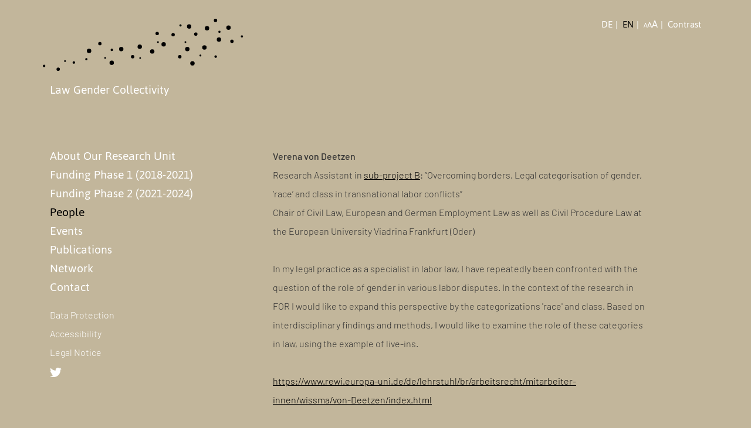

--- FILE ---
content_type: text/html; charset=utf-8
request_url: https://recht-geschlecht-kollektivitaet.de/en/people/translate-to-english-von-deetzen-verena
body_size: 4895
content:
<!DOCTYPE html>
<html lang="en-UK">
<head>

<meta charset="utf-8">
<!-- 
	Konzeption, Design & Umsetzung: dFacts Puell + Partner

	This website is powered by TYPO3 - inspiring people to share!
	TYPO3 is a free open source Content Management Framework initially created by Kasper Skaarhoj and licensed under GNU/GPL.
	TYPO3 is copyright 1998-2026 of Kasper Skaarhoj. Extensions are copyright of their respective owners.
	Information and contribution at https://typo3.org/
-->



<title>von Deetzen, Verena</title>
<meta name="generator" content="TYPO3 CMS" />
<meta name="author" content="dFacts Network" />
<meta name="description" content="{$META_DESCRIPTION}" />
<meta name="keywords" content="{$META_KEYWORDS}" />
<meta name="robots" content="index,follow" />
<meta name="viewport" content="width=device-width, initial-scale=1.0" />
<meta name="copyright" content="(C)2021 dFacts Network" />
<meta name="mssmarttagspreventparsing" content="true" />

<link rel="stylesheet" href="/fileadmin/template/styles/bootstrap.min.css" media="all">
<link rel="stylesheet" href="/typo3temp/assets/css/7015c8c4ac5ff815b57530b221005fc6.css?1661165518" media="all">
<link rel="stylesheet" href="/typo3conf/ext/user_video/Resources/Public/Styles/plyr.css?1631020729" media="all">
<link rel="stylesheet" href="/typo3conf/ext/user_video/Resources/Public/Styles/styles.css?1631024089" media="all">
<link rel="stylesheet" href="/typo3conf/ext/user_publications/Resources/Public/Css/styles.css?1668428182" media="all">
<link rel="stylesheet" href="/fileadmin/template/styles/fonts.css" media="all">
<link rel="stylesheet" href="/fileadmin/template/styles/theme.css" media="all">
<link rel="stylesheet" href="/fileadmin/template/styles/aria.css" media="all">
<link rel="stylesheet" href="/fileadmin/template/styles/typography.css" media="all">



<script src="/fileadmin/template/javascript/jquery-3.3.1.min.js"></script>


<link rel="canonical" href="/en/people/translate-to-english-von-deetzen-verena">
</head>
<body>
<div id="top"></div><a class="sr-only sr-only-focusable" href="#content"><span>skip to main content</span></a><div class="container"><header><div class="row"><div class="col-md-4"><a class="logo" href="/en/" 
               title="Home"><svg id="animated-logo" width="480" height="auto" viewBox="0 0 285 75" xmlns="http://www.w3.org/2000/svg"><circle cx="195.5" cy="9.5" r="1.6" /><circle cx="223.8" cy="52.3" r="1.4" /><circle cx="138.2" cy="56" r="1.2" /><circle cx="250.834" cy="18.58" r="1.596" /><circle cx="202.522" cy="33.264" r="1.271" /><circle cx="163.518" cy="33.267" r="1.271" /><circle cx="98.01" cy="44.291" r="1.794" /><circle cx="61.827" cy="57.589" r="1.595" /><circle cx="88.534" cy="55.766" r="1.271" /><circle cx="31.523" cy="60.266" r="1.28" /><circle cx="282.783" cy="25.171" r="1.59" /><circle cx="212.506" cy="63.499" r="3.119" /><circle cx="194.525" cy="54.065" r="2.419" /><circle cx="162.417" cy="21.06" r="2.399" /><circle cx="245.255" cy="2.404" r="2.4" /><circle cx="263.734" cy="12.686" r="3.116" /><circle cx="233.216" cy="13.545" r="3.119" /><circle cx="207.821" cy="11.01" r="3.117" /><circle cx="217.24" cy="21.888" r="2.39" /><circle cx="268.596" cy="32.102" r="2.398" /><circle cx="250.113" cy="29.631" r="3.119" /><circle cx="245.479" cy="53.878" r="1.801" /><circle cx="229.523" cy="40.899" r="3.118" /><circle cx="185.052" cy="22.741" r="2.401" /><circle cx="171.602" cy="36.422" r="3.123" /><circle cx="205.233" cy="43.184" r="3.119" /><circle cx="111.37" cy="43.184" r="3.119" /><circle cx="81.034" cy="35.447" r="2.399" /><circle cx="65.702" cy="45.733" r="3.142" /><circle cx="97.841" cy="62.657" r="3.117" /><circle cx="137.639" cy="39.811" r="3.14" /><circle cx="155.389" cy="46.582" r="3.118" /><circle cx="127.592" cy="54.073" r="2.397" /><circle cx="44.059" cy="62.289" r="1.802" /><circle cx="21.818" cy="71.848" r="2.399" /><circle cx="1.8" cy="67.18" r="1.8" /></svg><span>Law Gender Collectivity</span></a><button class="navbar-toggler button-inline" type="button" data-toggle="collapse" data-target="#navbar,#meta" aria-controls="navbar" aria-expanded="false" aria-label="Toggle navigation"><span class="navbar-toggler-icon">&#9776;</span></button></div><div class="col-md-8"><ul class="languages list-inline"><li class="list-inline-item  "><a href="/de/personen/von-deetzen-verena" hreflang="de-DE" title="Deutsch"><span>DE</span></a></li><li class="list-inline-item active "><a href="/en/people/translate-to-english-von-deetzen-verena" hreflang="de-DE" title="English"><span>EN</span></a></li><li class="list-inline-item"><a class="aria-fontsize" href="#"><sub>A</sub>A<sup>A</sup></a></li><li class="list-inline-item"><a class="aria-contrast" href="#">
                             Contrast 
                        </a></li><!--<li class="list-inline-item"><a class="baseline" href="#">_</a></li>--></ul></div></div></header><div class="row"><div class="col-md-4" id="navigation" ><nav class="navbar-expand-md"><div class="collapse navbar-collapse" id="navbar"><ul class="main-navigation list-unstyled"><li class="nav-item-2"><a href="/en/about-our-research-unit" title="About Our Research Unit">About Our Research Unit</a></li><li class="nav-item-3"><a href="/en/projects-phase-1-2018-2021" title="Funding Phase 1 (2018-2021)">Funding Phase 1 (2018-2021)</a><ul class="list-unstyled  closed"><li class=""><a href="/en/dfg-research-unit/funding-phase-1-2018-2021" title="About funding phase 1">About funding phase 1</a></li><li class=""><a href="/en/projects/a-european-asylum-law" title="A: European Asylum Law">A: European Asylum Law</a></li><li class=""><a href="/en/projects/b-work-and-employment" title="B: Work and Employment">B: Work and Employment</a></li><li class=""><a href="/en/projects/c-co-housing" title="C: Co-housing">C: Co-housing</a></li><li class=""><a href="/en/projects/d-organizational-fields-antidiscrimination" title="D: Organizational Fields &amp; Anti-discrimination">D: Organizational Fields &amp; Anti-discrimination</a></li><li class=""><a href="/en/projects/e-anti-discrimination-law-as-practice" title="E: Anti-discrimination Law as Practice">E: Anti-discrimination Law as Practice</a></li><li class=""><a href="/en/projects/f-gay-and-lesbian-movements-1949-2002" title="F: Gay and Lesbian Movements (1949-2002)">F: Gay and Lesbian Movements (1949-2002)</a></li><li class=""><a href="/en/projects/0-genealogies-of-current-knowledge-formations" title="0: Genealogies of Current Knowledge Formations">0: Genealogies of Current Knowledge Formations</a></li></ul></li><li class="nav-item-214"><a href="/en/projects-phase-2-2021-2024" title="Funding Phase 2 (2021-2024)">Funding Phase 2 (2021-2024)</a><ul class="list-unstyled  closed"><li class=""><a href="/en/projects-phase-2-2021-2024/a-environmental-law-and-climate-litigation" title="A: Environmental Law and Climate Litigation">A: Environmental Law and Climate Litigation</a><ul class="list-unstyled  closed"><li class=""><a href="/en/projects/a-european-asylum-law/events-1" title="Events">Events</a></li></ul></li><li class=""><a href="/en/projects/b-work-and-employment-1" title="B: Transnational Labor Conflicts">B: Transnational Labor Conflicts</a></li><li class=""><a href="/en/projects-phase-2-2021-2024/c-urban-housing-commos" title="C: Urban &amp; Housing Commons">C: Urban &amp; Housing Commons</a></li><li class=""><a href="/en/projects-phase-2-2021-2024/d-consumer-protection" title="D: Consumer Protection">D: Consumer Protection</a></li><li class=""><a href="/en/projects/e-anti-discrimination-law-as-practice-1-1" title="E: Commoning Infrastructure">E: Commoning Infrastructure</a></li><li class=""><a href="/en/projects/f-gay-and-lesbian-movements-1949-2002-1" title="F: Human Rights, Queer Genders and Sexualities since the 1970s">F: Human Rights, Queer Genders and Sexualities since the 1970s</a></li><li class=""><a href="/en/projects-phase-2-2021-2024/0-coordinating-project" title="0: Coordinating Project">0: Coordinating Project</a></li></ul></li><li class="nav-item-6 active"><a href="/en/people" title="People">People</a><ul class="list-unstyled  open"><li class=""><a href="/en/people/apelt-maja" title="Apelt, Maja">Apelt, Maja</a></li><li class=""><a href="/en/people/baer-susanne" title="Baer, Susanne">Baer, Susanne</a></li><li class=""><a href="/en/people/barthel-bettina" title="Barthel, Bettina">Barthel, Bettina</a></li><li class=""><a href="/en/people/binder-beate" title="Binder, Beate">Binder, Beate</a></li><li class=""><a href="/en/people/bonauer-alica" title="Bonauer, Alica">Bonauer, Alica</a></li><li class=""><a href="/en/people/translate-to-english-bootsmann-merlin-sophie" title="Bootsmann, Merlin Sophie">Bootsmann, Merlin Sophie</a></li><li class=""><a href="/en/people/joanna-bronowicka" title="Joanna Bronowicka, M.A.">Joanna Bronowicka, M.A.</a></li><li class=""><a href="/en/people/dosdall-henrik" title="Dosdall, Henrik">Dosdall, Henrik</a></li><li class=""><a href="/en/people/einbrodt-vanessa" title="Einbrodt, Vanessa">Einbrodt, Vanessa</a></li><li class=""><a href="/en/people/el-khatib-nabila" title="El-Khatib, Nabila">El-Khatib, Nabila</a></li><li class=""><a href="/en/people/fraeser-nina" title="Fraeser, Nina">Fraeser, Nina</a></li><li class=""><a href="/en/people/ganten-maria" title="Ganten, Maria">Ganten, Maria</a></li><li class=""><a href="/en/people/grund-frederike" title="Grund, Frederike">Grund, Frederike</a></li><li class=""><a href="/en/people/hark-sabine" title="Hark, Sabine">Hark, Sabine</a></li><li class=""><a href="/en/people/hartwig-marie-luise" title="Hartwig, Marie-Luise">Hartwig, Marie-Luise</a></li><li class=""><a href="/en/people/hensel-isabell" title="Hensel, Isabell">Hensel, Isabell</a></li><li class=""><a href="/en/people/translate-to-english-hickisch-lilly-allegra" title="Hickisch, Lilly-Allegra">Hickisch, Lilly-Allegra</a></li><li class=""><a href="/en/people/hoellmann-judith" title="Höllmann, Judith">Höllmann, Judith</a></li><li class=""><a href="/en/people/translate-to-english-huelsmann-greta" title="Hülsmann, Greta">Hülsmann, Greta</a></li><li class=""><a href="/en/people/kasprick-vanessa" title="Kasprick, Vanessa">Kasprick, Vanessa</a></li><li class=""><a href="/en/people/klausner-martina" title="Klausner, Martina">Klausner, Martina</a></li><li class=""><a href="/en/people/kocher-eva" title="Kocher, Eva">Kocher, Eva</a></li><li class=""><a href="/en/people/kretschel-michele" title="Kretschel, Michèle">Kretschel, Michèle</a></li><li class=""><a href="/en/people/lehne-adrian" title="Lehne, Adrian">Lehne, Adrian</a></li><li class=""><a href="/en/people/translate-to-english-loeckmann-teresa" title="Löckmann, Teresa">Löckmann, Teresa</a></li><li class=""><a href="/en/people/translate-to-english-maria-lorenzen" title="Lorenzen, Maria">Lorenzen, Maria</a></li><li class=""><a href="/en/people/luecke-martin" title="Lücke, Martin">Lücke, Martin</a></li><li class=""><a href="/en/people/mazukatow-alik" title="Mazukatow, Alik">Mazukatow, Alik</a></li><li class=""><a href="/en/people/translate-to-english-mehrens-alina" title="Mehrens, Alina">Mehrens, Alina</a></li><li class=""><a href="/en/people/meissner-hanna" title="Meißner, Hanna">Meißner, Hanna</a></li><li class=""><a href="/en/people/translate-to-english-rottmann-andrea" title="Rottmann, Andrea">Rottmann, Andrea</a></li><li class=""><a href="/en/people/oertel-noora" title="Oertel, Noora">Oertel, Noora</a></li><li class=""><a href="/en/people/translate-to-english-schneider-matthias" title="Schneider, Matthias">Schneider, Matthias</a></li><li class=""><a href="/en/people/springmann-veronika" title="Springmann, Veronika">Springmann, Veronika</a></li><li class=""><a href="/en/people/steppke-hendrik" title="Steppke, Hendrik">Steppke, Hendrik</a></li><li class=""><a href="/en/people/sussner-petra" title="Sußner, Petra">Sußner, Petra</a></li><li class=""><a href="/en/people/trautwein-ray" title="Trautwein, Ray">Trautwein, Ray</a></li><li class="active"><a href="/en/people/translate-to-english-von-deetzen-verena" title="von Deetzen, Verena">von Deetzen, Verena</a></li><li class=""><a href="/en/people/translate-to-english-von-wulfen-vanessa" title="[Translate to English:] von Wulfen, Vanessa">[Translate to English:] von Wulfen, Vanessa</a></li><li class=""><a href="/en/people/translate-to-english-westphal-ida" title="Westphal, Ida">Westphal, Ida</a></li><li class=""><a href="/en/people/wielowiejski-patrick" title="Wielowiejski, Patrick">Wielowiejski, Patrick</a></li></ul></li><li class="nav-item-4"><a href="/en/events" title="Events">Events</a><ul class="list-unstyled  closed"><li class=""><a href="/en/projects/a-european-asylum-law/debating-collectivity" title="Debating Collectivity">Debating Collectivity</a></li><li class=""><a href="/en/events/translate-to-english-konferenz-2021-manufacturing-collectivity" title="Conference 2021: Manufacturing Collectivity">Conference 2021: Manufacturing Collectivity</a></li><li class=""><a href="/en/events/archive" title="Archive">Archive</a></li></ul></li><li class="nav-item-295"><a href="/en/publications" title="Publications">Publications</a></li><li class="nav-item-7"><a href="/en/network" title="Network">Network</a></li><li class="nav-item-51"><a href="/en/contact" title="Contact">Contact</a></li></ul></div><div class="collapse navbar-collapse" id="meta"><ul class="footer-navigation list-unstyled"><li class=""><a href="/en/data-protection" title="Data Protection">Data Protection</a></li><li class=""><a href="/en/accessibility" title="Accessibility">Accessibility</a></li><li class=""><a href="/en/legal-notice" title="Legal Notice">Legal Notice</a></li><li><a href="https://twitter.com/regeko1" target="_blank"><svg xmlns="http://www.w3.org/2000/svg" viewBox="0 0 400 400" class="social social-twitter"><path d="M153.6 301.6c94.3 0 145.9-78.2 145.9-145.9 0-2.2 0-4.4-.1-6.6 10-7.2 18.7-16.3 25.6-26.6-9.2 4.1-19.1 6.8-29.5 8.1 10.6-6.3 18.7-16.4 22.6-28.4-9.9 5.9-20.9 10.1-32.6 12.4-9.4-10-22.7-16.2-37.4-16.2-28.3 0-51.3 23-51.3 51.3 0 4 .5 7.9 1.3 11.7-42.6-2.1-80.4-22.6-105.7-53.6-4.4 7.6-6.9 16.4-6.9 25.8 0 17.8 9.1 33.5 22.8 42.7-8.4-.3-16.3-2.6-23.2-6.4v.7c0 24.8 17.7 45.6 41.1 50.3-4.3 1.2-8.8 1.8-13.5 1.8-3.3 0-6.5-.3-9.6-.9 6.5 20.4 25.5 35.2 47.9 35.6-17.6 13.8-39.7 22-63.7 22-4.1 0-8.2-.2-12.2-.7 22.6 14.4 49.6 22.9 78.5 22.9"/></svg></a></li></ul></div></nav></div><div class="col-md-8" id="content" ><div class="main-section"><!--TYPO3SEARCH_begin--><div id="c589" class="frame frame-default frame-type-text frame-layout-0"><header><h2 class="">
                Verena von Deetzen
            </h2></header><p>Research Assistant in <a href="https://www.recht-geschlecht-kollektivitaet.de/en/projects/b-work-and-employment" target="_blank" rel="noreferrer">sub-project B</a>: “Overcoming borders. Legal categorisation of gender, ‘race’ and class in transnational labor conflicts”<br> Chair of Civil Law, European and German Employment Law as well as Civil Procedure Law at the&nbsp;European University&nbsp;Viadrina Frankfurt (Oder)</p><p>In my legal practice as a specialist in labor law, I have repeatedly been confronted with the question of the role of gender in various labor disputes. In the context of the research in FOR I would like to expand this perspective by the categorizations 'race' and class. Based on interdisciplinary findings and methods, I would like to examine the role of these categories in law, using the example of live-ins.</p><p><a href="https://www.rewi.europa-uni.de/de/lehrstuhl/br/arbeitsrecht/mitarbeiter-innen/wissma/von-Deetzen/index.html" target="_blank" rel="noreferrer">https://www.rewi.europa-uni.de/de/lehrstuhl/br/arbeitsrecht/mitarbeiter-innen/wissma/von-Deetzen/index.html</a></p></div><!--TYPO3SEARCH_end--></div></div></div><footer id="footer"><div class="row"><div id="c44" class="frame frame-default frame-type-html frame-layout-0"><a id="c491"></a><div id="logos"><img src="/fileadmin/user_upload/logos/dfg.png" alt="Logo Deutsche Forschungsgemeinschaft" /><img src="/fileadmin/user_upload/logos/fu.png" alt="Logo Freie Universität Berlin" /><img src="/fileadmin/user_upload/logos/potsdam.png" alt="Logo Universität Potsdam" /><img src="/fileadmin/user_upload/logos/tu.png" alt="Logo Technische Universität Berlin" /><img src="/fileadmin/user_upload/logos/viadrina.png" alt="Logo Viandrina" /><img src="/fileadmin/user_upload/logos/hu.png" alt="Logo Humboldt Universität Berlin" /></div></div></div></footer></div>
<script src="/typo3conf/ext/user_video/Resources/Public/JavaScript/plyr.polyfilled.js?1631020729"></script>
<script src="/typo3conf/ext/user_video/Resources/Public/JavaScript/main.js?1631020729"></script>
<script src="/fileadmin/template/javascript/bootstrap.bundle.min.js"></script>
<script src="/fileadmin/template/javascript/anime.min.js"></script>
<script src="/fileadmin/template/javascript/aria.js"></script>
<script src="/typo3conf/ext/user_publications/Resources/Public/JavaScript/vue.js?1661326474"></script>
<script src="/typo3conf/ext/user_publications/Resources/Public/JavaScript/filter.js?1668428182"></script>
<script src="/fileadmin/template/javascript/main.js"></script>


</body>
</html>

--- FILE ---
content_type: text/css; charset=utf-8
request_url: https://recht-geschlecht-kollektivitaet.de/typo3conf/ext/user_video/Resources/Public/Styles/styles.css?1631024089
body_size: -173
content:
.user-video video {
    width: 100%;
    height: auto;
    min-height: 200px;
    background: #000 no-repeat center;
    background-size: contain;
}
.user-video-16-9 video {
    aspect-ratio: 16 / 9;
}

.user-video-4-3 video {
    aspect-ratio: 4 / 3;
}

.user-video {
    --plyr-color-main: #3a2c57;
}

--- FILE ---
content_type: text/css; charset=utf-8
request_url: https://recht-geschlecht-kollektivitaet.de/typo3conf/ext/user_publications/Resources/Public/Css/styles.css?1668428182
body_size: 526
content:
.tx-user-publications ul,
.tx-user-publications li {
    list-style: none outside;
    margin: 0;
    padding: 0;
}

.tx-user-publications li {
    margin-bottom: 30px;
}

.tx-user-publications li p,
.tx-user-publications li div {
    margin: 0;
    display: inline;
}

.tx-user-publications li div > p,
.tx-user-publications li [data-field="title"],
.tx-user-publications li [data-field="more"],
.tx-user-publications li div + a {
    margin-left: 5px;
}

.tx-user-publications #template{
    display: none;
}


.tx-user-publications  .tx-user-publications-filter {
    display: flex;
    margin-bottom: 30px;
    background: rgba(0,0,0,.15);
    border-radius: 10px;
    color: #fff;
}

.tx-user-publications  .tx-user-publications-filter-group {
    padding: 5px 15px;
    border-right: solid 1px #c2b69b;
    flex-grow: 0;
    flex-shrink: 0;
    width: 20%
}

.tx-user-publications  .tx-user-publications-filter-group:last-child {
    border: none;
    max-width: unset;
    flex-grow: 1;
}

.tx-user-publications  .tx-user-publications-filter label {
    display: block;
    margin: 0;
}

.tx-user-publications  .tx-user-publications-filter select {

    /* styling */
    background-color: transparent;
    border: none;
    border-radius: 0;
    display: inline-block;
    color: #fff;
    font: inherit;
    line-height: 1.5em;
    padding: 0em 30px 0em 0;

    /* reset */

    margin: 0;
    -webkit-box-sizing: border-box;
    -moz-box-sizing: border-box;
    box-sizing: border-box;
    -webkit-appearance: none;
    -moz-appearance: none;
}

.tx-user-publications  .tx-user-publications-filter select {
    background: transparent;
    background-image:
            linear-gradient(45deg, transparent 50%, rgba(255,255,255,.5) 50%),
            linear-gradient(135deg, rgba(255,255,255,.5) 50%, transparent 50%);
    background-position:
            calc(100% - 20px) calc(0em + 10px),
            calc(100% - 15px) calc(0em + 10px);
    background-size:
            5px 5px,
            5px 5px;
    background-repeat: no-repeat;
}

.tx-user-publications  .tx-user-publications-filter select option {
	color: #000
}

.tx-user-publications  .tx-user-publications-filter select:focus {
    outline: 0;
}

.tx-user-publications  .tx-user-publications-filter select:-moz-focusring {
    color: transparent;
    text-shadow: 0 0 0 #000;
}

.tx-user-publications  .tx-user-publications-filter-group {
    max-width: 150px;
    overflow: hidden;
}
.tx-user-publications  .tx-user-publications-filter-group select {
    width: 100%;
    text-overflow: ellipsis;
    overflow: hidden;
}


.tx-user-publications  .tx-user-publications-filter-group-search {
    /*    max-width: 100px; */
    position: relative;
}

.tx-user-publications  .tx-user-publications-filter.search .tx-user-publications-filter-group-search {
    max-width: none;
    width: 100%;
}

.tx-user-publications  .tx-user-publications-filter-group-search input {
    background: none;
    outline: none;
    border: none;
    border-bottom: solid 1px rgba(255,255,255,.5);
    width: 100%;
    line-height: 0.75;
}

.tx-user-publications .tx-user-publications-filter-group-search-blur {
    position: absolute;
    right: 5px;
    top: -15px;
    font-weight: 200;
    font-size: 2rem;
    appearance: none;
    -webkit-appearance: none;
    background: none;
    border: none;
    color: #fff;
}

.tx-user-publications  mark {
    box-shadow: inset 0 0 0 #fff;
}

.tx-user-publications ul.authors {
    display: none;
}

--- FILE ---
content_type: text/css; charset=utf-8
request_url: https://recht-geschlecht-kollektivitaet.de/fileadmin/template/styles/fonts.css
body_size: 38
content:
/* jaldi-regular - latin */
@font-face {
  font-family: 'Jaldi';
  font-style: normal;
  font-weight: 400;
  src: local('Jaldi'), local('Jaldi-Regular'),
       url('../fonts/jaldi-v4-latin-regular.woff2') format('woff2'), /* Chrome 26+, Opera 23+, Firefox 39+ */
       url('../fonts/jaldi-v4-latin-regular.woff') format('woff'); /* Chrome 6+, Firefox 3.6+, IE 9+, Safari 5.1+ */
}
/* jaldi-700 - latin */
@font-face {
  font-family: 'Jaldi';
  font-style: normal;
  font-weight: 700;
  src: local('Jaldi Bold'), local('Jaldi-Bold'),
       url('../fonts/jaldi-v4-latin-700.woff2') format('woff2'), /* Chrome 26+, Opera 23+, Firefox 39+ */
       url('../fonts/jaldi-v4-latin-700.woff') format('woff'); /* Chrome 6+, Firefox 3.6+, IE 9+, Safari 5.1+ */
}

/* barlow-300 - latin */
@font-face {
  font-family: 'Barlow';
  font-style: normal;
  font-weight: 300;
  src: local('Barlow Light'), local('Barlow-Light'),
       url('../fonts/barlow-v1-latin-300.woff2') format('woff2'), /* Chrome 26+, Opera 23+, Firefox 39+ */
       url('../fonts/barlow-v1-latin-300.woff') format('woff'); /* Chrome 6+, Firefox 3.6+, IE 9+, Safari 5.1+ */
}
/* barlow-300italic - latin */
@font-face {
  font-family: 'Barlow';
  font-style: italic;
  font-weight: 300;
  src: local('Barlow Light Italic'), local('Barlow-LightItalic'),
       url('../fonts/barlow-v1-latin-300italic.woff2') format('woff2'), /* Chrome 26+, Opera 23+, Firefox 39+ */
       url('../fonts/barlow-v1-latin-300italic.woff') format('woff'); /* Chrome 6+, Firefox 3.6+, IE 9+, Safari 5.1+ */
}
/* barlow-500 - latin */
@font-face {
  font-family: 'Barlow';
  font-style: normal;
  font-weight: 500;
  src: local('Barlow Medium'), local('Barlow-Medium'),
       url('../fonts/barlow-v1-latin-500.woff2') format('woff2'), /* Chrome 26+, Opera 23+, Firefox 39+ */
       url('../fonts/barlow-v1-latin-500.woff') format('woff'); /* Chrome 6+, Firefox 3.6+, IE 9+, Safari 5.1+ */
}
/* barlow-500italic - latin */
@font-face {
  font-family: 'Barlow';
  font-style: italic;
  font-weight: 500;
  src: local('Barlow Medium Italic'), local('Barlow-MediumItalic'),
       url('../fonts/barlow-v1-latin-500italic.woff2') format('woff2'), /* Chrome 26+, Opera 23+, Firefox 39+ */
       url('../fonts/barlow-v1-latin-500italic.woff') format('woff'); /* Chrome 6+, Firefox 3.6+, IE 9+, Safari 5.1+ */
}

--- FILE ---
content_type: text/css; charset=utf-8
request_url: https://recht-geschlecht-kollektivitaet.de/fileadmin/template/styles/theme.css
body_size: 1655
content:
html {
	height: 100%;
}

body {
    font-family: Barlow, -apple-system, BlinkMacSystemFont, Segoe UI, Helvetica, Arial, sans-serif, "Apple Color Emoji", "Segoe UI Emoji" , "Segoe UI Symbol";
    font-weight: 300;
    background: #c2b69b;
    color: #333;
    line-height: 1.8;
    min-height: 100%;
}

a, a:hover, a:visited {
	color: #000;
	text-decoration: underline
}

#content a.white, #content h3 a {
	color: #fff;
	text-decoration: none;
	font-weight: 500;
}

#content a.white-small {
	color: #fff;
	text-decoration: none;
	font-weight: 300;
/*  font-size: 0.7em; */
}


.main-navigation,
.languages,
.logo {
    font-family: Jaldi;
    font-weight: 400;
}

.main-navigation a,
.footer-navigation a,
.logo span,
.languages a {
    color: #fff;
    text-decoration: none;
}

body > .container > header {
    margin-top: 1em;
    margin-bottom: 2em;
    position: relative
}

header .logo {
    text-decoration: none;
}

header .logo svg {
    width: 100%;
    height: auto;
    display: block;
}

header .logo span {
    font-size: 1.6em;
    display: block;
    padding-right: 30px;
    overflow: hidden;
    white-space: nowrap;
    text-overflow: ellipsis;
}

header .languages {
    font-size: 1.1em;
    margin: 0;
}

header .languages li:after {
    content: '|';
    color: #fff;
    padding-left: 5px;
}

header .languages li:last-child:after {
    content: none;
    padding: 0;
}

header .languages li.active a {
    color: #000
}

.main-navigation {
    font-size: 1.4em;
}

.main-navigation ul {
    padding-left: 1em;
    font-size: 0.75em;
}

.main-navigation ul ul {
	font-size: 1em;
}

.main-navigation .nav-item-6 ul{
    display: none;	     
}


.main-navigation .active > a,
.footer-navigation .active > a {
    color: #000
}

.main-section header {
    margin: 0;
}


.main-section h2 {
    font-size: 1em;
    line-height: inherit;
}

.main-section h2,
.main-section p,
.main-section ul {
    max-width: 640px;
}

.navbar-toggler {
	position: absolute;
	right: 0;
	bottom: 0px;
	color: #fff;
	font-size: 1.8em;
}

.frame-type-menu_subpages > ul {
	list-style: none outside;
	margin: 0;
	padding: 0;
}

.frame-type-menu_subpages > ul > li {
	margin: 0;
	padding: 0;	
}


@media screen and (min-width: 768px) {
    body > .container > header {
        margin-top: 1em;
        margin-bottom: 5em;
        height: 7em;
    }

	.navbar-toggler {
		display: none;
	}

    header .logo {
        /* position: fixed; */
    }

    header .logo span {
        font-size: 1.4em;
    }

    header .logo svg {
        width: 100%;
        max-width: 480px;
        height: auto;
        display: block;
        margin-bottom: 0.3em;
        margin-left: -1em;
      /*  margin-right: -2em;*/
    }


    header .languages {
        float: right;
    }

    .main-navigation {
        /* position: fixed; */
        /* top: 8em; */
    }
    .main-navigation .closed {
	    display: none;
    }
    
    .navbar-expand-md  .navbar-nav {
        -ms-flex-direction: column;
        flex-direction: column;
    }

    .row-eq-height {
        display: -webkit-box;
        display: -webkit-flex;
        display: -ms-flexbox;
        display:         flex;
    }
    
    #footer div.frame {
	    width: 100%;
    }
    
    #logos {
	    padding: 30px 0;
	    display: flex;
	    justify-content: space-between;
    }
    #logos img {
	    width: auto;
	    height: 60px;
    }
    /*.news-list-view, #c49 ul, #c81 ul {*/
    #c49 ul, #c81 ul {
	    display: flex;
	    flex-wrap:wrap;
	    flex-direction:row;
    	justify-content:flex-start;
	    align-items:stretch;
    }
	/* .news-list-view > .article , #c49 ul > *, #c81 ul > *{ */
	#c49 ul > *, #c81 ul > *{	
		 width: 50%;
		 box-sizing: border-box;
		 padding-right: 20px;
		 cursor: pointer;
	}
}

@media screen and (max-width: 480px) {
	#diagramm {
		transform: scale(0.55) translateY(-200px)
	}
}


.social-twitter { 
	width: 32px; 
	height: 32px;
	margin-left: -6px;
	fill: #fff;
}

.aria-contrast .social-twitter {
	fill: #000;
}


span.petrol {
	color: #35718c;
	font-weight: bold;
}

span.petrol a {
	color: #35718c;
}


.aria-contrast  span.petrol {
	color: #000;
}

.aria-contrast  span.petrol a {
	color: #000;
}


.frame-announcement  {
	border: solid 2px #fff;
	padding: 12px 24px 16px;
	border-radius: 12px;
	box-sizing: border-box;
}

.main-section frame-announcement p {
	font-size: 1.2em;
	line-height: 1.5;
}

@media screen and (min-width: 1170px) {
	.frame-announcement {
		position: relative;
	}
	.main-section .frame-announcement p {
		font-size: 1.4em;
		line-height: 1.5;
		width: 70%;
	}
	.frame-announcement .btn-primary {
		position: absolute;
		line-height: 2;
		right: 24px;
		bottom: 24px;
	}
}

.frame-announcement p:last-child {
	margin-bottom: 0;
}

.main-section .frame-announcement .btn-primary {
	margin-top: 1em;
	display: inline-block;
	background: #3a2c57;
	border: solid 1px #3a2c57;
	line-height: 2;
	padding: 0px 12px;
	color: #fff;
	text-decoration: none;
	border-radius: 6px;
}

.frame-announcement .btn-primary:hover {
	border: solid 1px #fff;
	background: rgba(0,0,0,0.5)
}

.aria-contrast .frame-announcement {
	border-color: #000
}

.aria-contrast .frame-announcement .btn-primary {
	background: #000;
	border-color: #000;
	text-decoration: none
}

.aria-contrast .frame-announcement .btn-primary:hover {
	background: #fff;
	border-color: #000;
	color: #000;
}

.youtube-embed {
	background: #000;
	background-position: center;
	background-repeat: no-repeat;
	background-size: auto 100%;
	position: relative;
	height: 400px;
	margin: 0 0 48px;

}

 .youtube-embed .youtube-embed__notice {
	display: flex;
	position: absolute;
	align-items: flex-end;
	bottom: 0;
	left: 0;
	right: 0;
	background: rgba(0,0,0,.5);
	padding: 12px 24px;
	color: #fff;
	
}

.aria-contrast  .youtube-embed .youtube-embed__notice {
	background: #000;
}

.youtube-embed .youtube-embed__notice a {
	color: #fff!important;
}

.main-section .youtube-embed .youtube-embed__notice p {
	flex-grow: 1;
	margin: 0;
	line-height: 1.5;
}

.youtube-embed .youtube-embed__notice button {
	display: block;
	flex-grow: 1;
	margin: 0;
	appearance: none;
	-webkit-appearance: none;
	border: solid 2px #fff;
	color: #fff;
	line-height: 2;
	padding: 0px 12px;
	color: #fff;
	text-decoration: none;
	border-radius: 6px;
	background: rgba(0,0,0,.5);
}

.youtube-embed .youtube-embed__notice button:hover {
	background: #fff;
	color: #000
}

.youtube-embed .youtube-embed__iframe {
	display: none;
	width: 100%;
	height: 100%;
}

.youtube-embed .youtube-embed__iframe.show {
	display: block;
}

.frame-type-menu_abstract ul {
	list-style: none outside;
	padding: 0;
	margin: 0;
}

.frame-type-menu_abstract ul li {
	padding: 0;
	margin: 0;
}

table.personen {
	width: 100%;
}    

table.personen tbody::after {
  content: '';
  display: block;
  height: 2em;

}   
table.personen tbody td { 
	border-top: 1px solid #dadada;
}

table.personen tbody tr:first-child td { 
	border-top: none;
}

table.personen tbody tr:nth-of-type(even) { 
	background-color: rgba(0,0,0,.05); 
}

--- FILE ---
content_type: text/css; charset=utf-8
request_url: https://recht-geschlecht-kollektivitaet.de/fileadmin/template/styles/aria.css
body_size: 150
content:
body.aria-contrast {
	 background: #fff;
	 color: #000;
}

body.aria-contrast a,
body.aria-contrast a:hover, 
body.aria-contrast a:visited,
body.aria-contrast #content a.white,
body.aria-contrast .main-navigation a,
body.aria-contrast .footer-navigation a,
body.aria-contrast #content h3 a,
body.aria-contrast .logo span,
body.aria-contrast .languages a,
body.aria-contrast header .languages li:after,
body.aria-contrast .navbar-toggler {
    color: #000;
}

body.aria-contrast #content a {
	text-decoration: underline;
}


body.aria-contrast table.personen tbody td { 
	border-top: 1px solid #000;
}
body.aria-contrast table.personen tbody tr:nth-of-type(odd) { 
	background-color: rgba(0,0,0,0); 
}

body.aria-fontsize-1 {
    line-height: 1.8;
    font-size: 1.2rem;
}

body.aria-fontsize-2 {
    line-height: 2;
    font-size: 1.6rem;
}


#content a.white, #content h3 a {
	color: #000;
	text-decoration: none;
	font-weight: 500;
}

#content a.white-small {
	color: #000;
	text-decoration: none;
	font-weight: 300;
/*  font-size: 0.7em; */
}

.languages .aria-fontsize {
	font-size: 0.9em;
}

.languages .aria-fontsize sub  {
	 vertical-align: baseline;
	 bottom: 0;
}

.languages .aria-fontsize sup  {
	 vertical-align: baseline;
	 top: 0;
	 font-size: 1.2em;
}

@media screen and (min-width: 1440px) {
    body.aria-fontsize-1 > .container {
        max-width: 1368px;
    }
    body.aria-fontsize-2 > .container {
        max-width: 1440px;
    }
}

--- FILE ---
content_type: text/css; charset=utf-8
request_url: https://recht-geschlecht-kollektivitaet.de/fileadmin/template/styles/typography.css
body_size: 124
content:
/*
	body.debug-baseline {
    background-image: linear-gradient(rgba(0,0,0,0.05) 1px, transparent 1px);
    background-size: auto 1em;
}
*/

body {
	 line-height: 1.8;
}

header .languages {
	 line-height: 1.2;
}

#animated-logo {
	height: 90px;
}

header .logo span {
	line-height: 2.4;
}


.main-navigation {
	line-height: 1.47;
	margin-top: 0.17em;
}

.main-navigation ul {
	line-height: 1.9;
	margin-top: 0em;
	margin-bottom: 0em;
}

.footer-navigation {
	line-height: 2;
}

#content {
	margin-top: 0.3em
}

.main-section h2 {
	line-height: 2em;
	margin-bottom: 0;
}

.main-section p,
.main-section ul {
	line-height: 2em;
	margin-bottom: 2em;
}

.news-single > .article h3, .news-list-view > .article h3 {
	line-height: 2em;
	margin-top: 0.2em;
	margin-bottom: 0;
}

.news-single .footer p {
	margin-bottom: 2em;
}

@media screen and (min-width: 768px) {
    body > .container > header {
        margin-bottom: 6.4em;
    }
    body > .container {
	    margin-top: 2em!important;
    }
}

.image-caption {
	font-size: 0.8rem;
	margin: 1rem 0 0;
}

.ce-intext.ce-right .ce-gallery {
	margin: 0.6rem 0 0 1.5rem;
}

.ce-intext.ce-left .ce-gallery {
	margin: 0.6rem 1.5rem 0 0;
}

--- FILE ---
content_type: application/javascript; charset=utf-8
request_url: https://recht-geschlecht-kollektivitaet.de/fileadmin/template/javascript/aria.js
body_size: -46
content:
$(document).ready(function () {
	
	if(localStorage.getItem('aria-fontsize')){
		var currentFontSize = parseInt(localStorage.getItem('aria-fontsize'));
		$('body').attr('data-aria-fontsize', currentFontSize);
		$('body').addClass('aria-fontsize-'+currentFontSize);
	}
	if(localStorage.getItem('aria-contrast') === 'true'){
		$('body').addClass('aria-contrast');
	}	
	
	$('.languages .aria-fontsize').click(function(){
		var currentFontSize = parseInt($('body').attr('data-aria-fontsize')) || 0;
		$('body').removeClass('aria-fontsize-'+currentFontSize);
		if(currentFontSize < 2){
			currentFontSize = currentFontSize + 1;
			$('body').addClass('aria-fontsize-'+currentFontSize);
		} else {
			currentFontSize = 0;
		}
		$('body').attr('data-aria-fontsize', currentFontSize);
		localStorage.setItem('aria-fontsize', currentFontSize);
		return false;
	});
	$('.languages .aria-contrast').click(function(){
		$('body').toggleClass('aria-contrast');
		localStorage.setItem('aria-contrast', $('body').hasClass('aria-contrast'))
		return false;
	});

});

--- FILE ---
content_type: application/javascript; charset=utf-8
request_url: https://recht-geschlecht-kollektivitaet.de/typo3conf/ext/user_video/Resources/Public/JavaScript/main.js?1631020729
body_size: -294
content:
/* plyr */
$(function () {
        $('.user-video video').each(function(){
            new Plyr(this);
        })

});


--- FILE ---
content_type: application/javascript; charset=utf-8
request_url: https://recht-geschlecht-kollektivitaet.de/fileadmin/template/javascript/main.js
body_size: 816
content:
$(function () {
    if ($('#content').length) {
        var gap = $(document).height() - $('#content').offset().top - $('#content').height();
        console.log(gap);
        if (gap > 130) {
            $('#footer').css('padding-top', gap - 130 + 'px');
        }
    }
});


$(function () {
    function hslToRgb(h, s, l) {
        var r, g, b;

        if (s == 0) {
            r = g = b = l; // achromatic
        } else {
            function hue2rgb(p, q, t) {
                if (t < 0) t += 1;
                if (t > 1) t -= 1;
                if (t < 1 / 6) return p + (q - p) * 6 * t;
                if (t < 1 / 2) return q;
                if (t < 2 / 3) return p + (q - p) * (2 / 3 - t) * 6;
                return p;
            }

            var q = l < 0.5 ? l * (1 + s) : l + s - l * s;
            var p = 2 * l - q;

            r = hue2rgb(p, q, h + 1 / 3);
            g = hue2rgb(p, q, h);
            b = hue2rgb(p, q, h - 1 / 3);
        }

        return [Math.round(r * 255), Math.round(g * 255), Math.round(b * 255)];
    }

    if($('#animated-logo').length) {
        
        anime({
            targets: '#animated-logo circle',
            fill: {
                value: function (el, i, l) {
                    var r = $(el).attr('r') * Math.random(i);
                    return 'rgba(' + hslToRgb(i / 10 + r / 4, r / 4, r / 4) + ',1)';
                }
            },
            translateX: {
                value: function (el, i, l) {
                    var r = $(el).attr('r');
                    var cx = $(el).attr('cx');
                    return (cx > 250 ? -1 : 1) * Math.sin(cx / 20) * 10 * r * Math.sin(i / l) * Math.random(1);
                }
            },
            translateY: {
                value: function (el, i, l) {
                    var r = $(el).attr('r');
                    var cx = $(el).attr('cx');
                    var cy = $(el).attr('cy');
                    return (cy > 50 ? -1 : 1) * Math.cos(cx / 20) * 5 * r * Math.sin(i / l) * Math.random(1);
                },
                offset: '+=600'
            },
            r: {
                value: function (el, i, l) {
                    var r = $(el).attr('r');
                    return r * (1 + Math.sin(i / l) / 2);
                },
                offset: '-=600'
            },
            direction: 'alternate',
            easing: 'easeInOutSine',
            duration: 10000,
            loop: true,
            delay: function(el, i, l) {
                return i * 1000;
            },
            endDelay: function(el, i, l) {
                return (l - i) * 1000;
            }
//            complete: function(anim) {
//                  anim.restart();
//          }
        });
    }
});

/* news boxes */

$(function () {
    if ($('.news-list-view').length) {
        $('.news-list-view > .article').each(function(){
            var href = $('h3 a', this).attr('href');
            console.log(this, href);
            if(href){
                $(this).click(function(){
                    location.href = href;
                    return false;
                })
            }
        })
    }
});


/* baseline */
$(function () {
    if(localStorage.getItem('debug-baseline') === 'true'){
        $('body').addClass('debug-baseline');
    }
    $('.languages .baseline').click(function(){
        $('body').toggleClass('debug-baseline');
        localStorage.setItem('debug-baseline', $('body').hasClass('debug-baseline'))
        return false;
    });
});
/* yt */
$(function () {

    $('.youtube-embed button').click(function(){
    	var $parent = $(this).parents('.youtube-embed').first();
    	var youtubeId = $parent.attr('data-youtube-id');
        $('.youtube-embed__notice', $parent).hide();
        $('.youtube-embed__iframe', $parent).attr('src', 'https://www.youtube-nocookie.com/embed/' + youtubeId + '?&autoplay=1');
        $('.youtube-embed__iframe', $parent).addClass('show');
        return false;
    });
});



--- FILE ---
content_type: application/javascript; charset=utf-8
request_url: https://recht-geschlecht-kollektivitaet.de/typo3conf/ext/user_publications/Resources/Public/JavaScript/filter.js?1668428182
body_size: 921
content:
(function (window, $) {
    "use strict";

    var publications = [];
    var years = {};
    var authors = {};
    var categories = {};

    $('.tx-user-publications').each(function () {
        var $publications = $('ul.publications', this);
        var template = $('.template', this).html();
        $('li', $publications).each(function () {
            var year = $('span[data-field="year"]', this).text().trim();
            var author = $('span[data-field="author"]', this).text().trim();
            if(author){
            var pages = [];
            var category = $(this).attr('data-category') ? $(this).attr('data-category').trim() : '-';
            if (years.hasOwnProperty(year)) {
                years[year]++;
            } else {
                years[year] = 1;
            }
            $('ul.authors li a', this).each(function () {
                var href = $(this).attr('href');
                var title = $(this).text();
                console.log(title, href);
                pages.push(title);
                if (authors.hasOwnProperty(title)) {
                    authors[title]++;
                } else {
                    authors[title] = 1;
                }
            })
            $('ul.authors', this).remove();
            if (categories.hasOwnProperty(category)) {
                categories[category]++;
            } else {
                categories[category] = 1;
            }
            
            publications.push({
                author: author,
                pages: pages,
                date: $('span[data-field="year"]', this).attr('data-date'),
                year: year,
                title: $('span[data-field="title"]', this).text().trim(),
                category: category,
                html: $('.tx-user-publications-content', this).html(),
                search: $('.tx-user-publications-content', this).text().toLowerCase()
            })
            }
        })
        console.log("authors", authors, publications)
        new Vue({
            el: this,
            template: template,
            data: function () {

                return {
                    sorting: "year-desc",
                    filterYear: '',
                    filterAuthor: '',
                    filterText: '',
                    filterCategory: '',
                    focusText: false,
                    publications: publications,
                    categories: Object.keys(categories).sort(function (a, b) {
                        return a.localeCompare(b)
                    }),
                    years: Object.keys(years).sort(),
                    authors: Object.keys(authors).sort(function (a, b) {
                        return a.localeCompare(b)
                    }),
                }
            },
            methods: {
                hightlight: function (html) {
                    var vm = this;
                    var words, $result = $('<div>').html(html);
                    if (vm.filterText) {
                        words = vm.filterText.trim().toLowerCase().split(' ').map(function (w) {
                            return w.trim()
                        });
                        words.forEach(function (word) {
                            var reg = new RegExp(word, 'gi');
                            $result.children().each(function () {
                                var $child = $(this);
                                var content = $child.html();
                                content = content.replace(reg, function (str) {
                                    return '<mark>' + str + '</mark>'
                                });
                                $child.html(content);
                            })
                        })
                        return $result.html();
                    }
                    return html;
                }
            },
            computed: {
                filteredSortedPublications: function () {
                    var vm = this;
                    var results = [];
                    var words = [], hits = 0;
                    publications.forEach(function (publication) {
                        hits = 0
                        var found = true;
                        if (vm.filterYear && publication.year !== vm.filterYear) {
                            found = false;
                        }
                        /*
                        if(vm.filterAuthor && publication.author !== vm.filterAuthor){
                            found = false;
                        }
                        */

                        if (vm.filterAuthor && publication.pages.indexOf(vm.filterAuthor) === -1) {
                            found = false;
                        }
                        if (vm.filterCategory && publication.category !== vm.filterCategory) {
                            found = false;
                        }
                        if (vm.filterText) {
                            words = vm.filterText.trim().toLowerCase().split(' ').map(function (w) {
                                return w.trim()
                            });
                            words.forEach(function (word) {
                                if (word && publication.search.indexOf(word) !== -1) {
                                    hits++;
                                }
                            });
                            if (hits < words.length) {
                                found = false;
                            }
                        }
                        if (found) {
                            results.push(publication);
                        }
                    })
                    if (vm.sorting === 'year-desc') {
                        return results.sort(function (a, b) {
	                        console.log(a.date, b.date, b.date - a.date)
                            return b.date - a.date
                        })
                    }
                    return results.sort(function (a, b) {
                        return a.author.localeCompare(b.author);
                    })
                }
            }
        })
    });

}(window, $));


